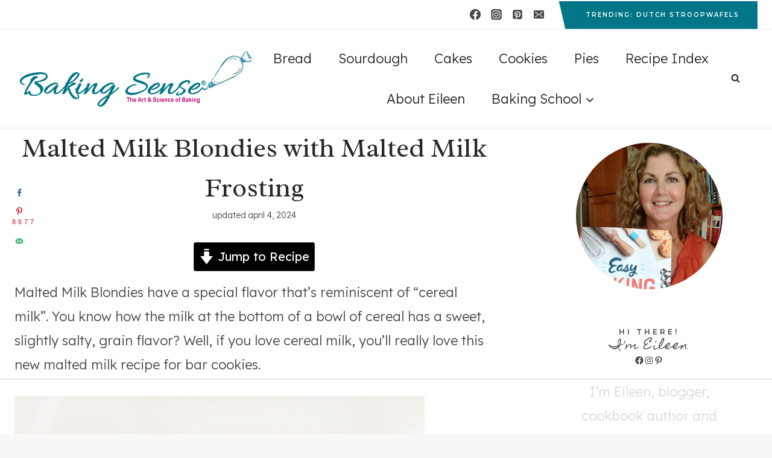

--- FILE ---
content_type: text/html
request_url: https://api.intentiq.com/profiles_engine/ProfilesEngineServlet?at=39&mi=10&dpi=936734067&pt=17&dpn=1&iiqidtype=2&iiqpcid=00a36779-3354-4856-9511-d3c803ca203a&iiqpciddate=1768960421808&pcid=8b5223fd-d2fb-4055-aa13-2e40e8fe1d6b&idtype=3&gdpr=0&japs=false&jaesc=0&jafc=0&jaensc=0&jsver=0.33&testGroup=A&source=pbjs&ABTestingConfigurationSource=group&abtg=A&vrref=https%3A%2F%2Fwww.baking-sense.com
body_size: 56
content:
{"abPercentage":97,"adt":1,"ct":2,"isOptedOut":false,"data":{"eids":[]},"dbsaved":"false","ls":true,"cttl":86400000,"abTestUuid":"g_0f8256ad-34b2-4598-af34-66b6acea0f52","tc":9,"sid":-1641100570}

--- FILE ---
content_type: text/html; charset=utf-8
request_url: https://www.google.com/recaptcha/api2/aframe
body_size: 266
content:
<!DOCTYPE HTML><html><head><meta http-equiv="content-type" content="text/html; charset=UTF-8"></head><body><script nonce="ertgnvMbcGSKOCv9Wu2_8Q">/** Anti-fraud and anti-abuse applications only. See google.com/recaptcha */ try{var clients={'sodar':'https://pagead2.googlesyndication.com/pagead/sodar?'};window.addEventListener("message",function(a){try{if(a.source===window.parent){var b=JSON.parse(a.data);var c=clients[b['id']];if(c){var d=document.createElement('img');d.src=c+b['params']+'&rc='+(localStorage.getItem("rc::a")?sessionStorage.getItem("rc::b"):"");window.document.body.appendChild(d);sessionStorage.setItem("rc::e",parseInt(sessionStorage.getItem("rc::e")||0)+1);localStorage.setItem("rc::h",'1768960432958');}}}catch(b){}});window.parent.postMessage("_grecaptcha_ready", "*");}catch(b){}</script></body></html>

--- FILE ---
content_type: text/plain
request_url: https://rtb.openx.net/openrtbb/prebidjs
body_size: -227
content:
{"id":"c9b2672f-018f-4cdb-b668-ad53bde0697c","nbr":0}

--- FILE ---
content_type: text/plain
request_url: https://rtb.openx.net/openrtbb/prebidjs
body_size: -227
content:
{"id":"9c4c248f-e574-4468-9b07-bf2551caff90","nbr":0}

--- FILE ---
content_type: text/plain
request_url: https://rtb.openx.net/openrtbb/prebidjs
body_size: -227
content:
{"id":"79256b19-9723-4b64-a733-a621b292f76a","nbr":0}

--- FILE ---
content_type: text/plain
request_url: https://rtb.openx.net/openrtbb/prebidjs
body_size: -227
content:
{"id":"84865b3d-fc8f-4fab-8e26-73c3964bef34","nbr":0}

--- FILE ---
content_type: text/plain
request_url: https://rtb.openx.net/openrtbb/prebidjs
body_size: -227
content:
{"id":"e20fd366-4c2a-4b63-ba5a-37cc6f41dfac","nbr":0}

--- FILE ---
content_type: text/plain
request_url: https://rtb.openx.net/openrtbb/prebidjs
body_size: -227
content:
{"id":"bf9b5760-acf5-4484-8bc9-e33f55054766","nbr":0}

--- FILE ---
content_type: text/plain
request_url: https://rtb.openx.net/openrtbb/prebidjs
body_size: -84
content:
{"id":"b738cf7d-b71e-473e-bdd7-d79cbc4c0691","nbr":0}

--- FILE ---
content_type: text/plain
request_url: https://rtb.openx.net/openrtbb/prebidjs
body_size: -227
content:
{"id":"4ec7d6a8-5504-4af3-9011-6468e2fe40a7","nbr":0}

--- FILE ---
content_type: text/plain
request_url: https://rtb.openx.net/openrtbb/prebidjs
body_size: -227
content:
{"id":"7136366c-db18-497f-86cc-b8b5d05e283e","nbr":0}

--- FILE ---
content_type: text/plain; charset=UTF-8
request_url: https://at.teads.tv/fpc?analytics_tag_id=PUB_17002&tfpvi=&gdpr_consent=&gdpr_status=22&gdpr_reason=220&ccpa_consent=&sv=prebid-v1
body_size: 56
content:
MWJiY2FiZjQtOWI3NC00NTY3LWE0YTItYjc4NGJlYmE2MWI5IzMtNw==

--- FILE ---
content_type: text/plain
request_url: https://rtb.openx.net/openrtbb/prebidjs
body_size: -227
content:
{"id":"65ab672d-c9d5-4fbf-a2f1-d1de8e6ac8b1","nbr":0}

--- FILE ---
content_type: text/plain
request_url: https://rtb.openx.net/openrtbb/prebidjs
body_size: -227
content:
{"id":"5e81abaa-e772-4681-96f7-0b33a7a675c6","nbr":0}

--- FILE ---
content_type: text/plain
request_url: https://rtb.openx.net/openrtbb/prebidjs
body_size: -227
content:
{"id":"089bdc76-bbfe-4b5a-a8e3-31f7c77cb525","nbr":0}